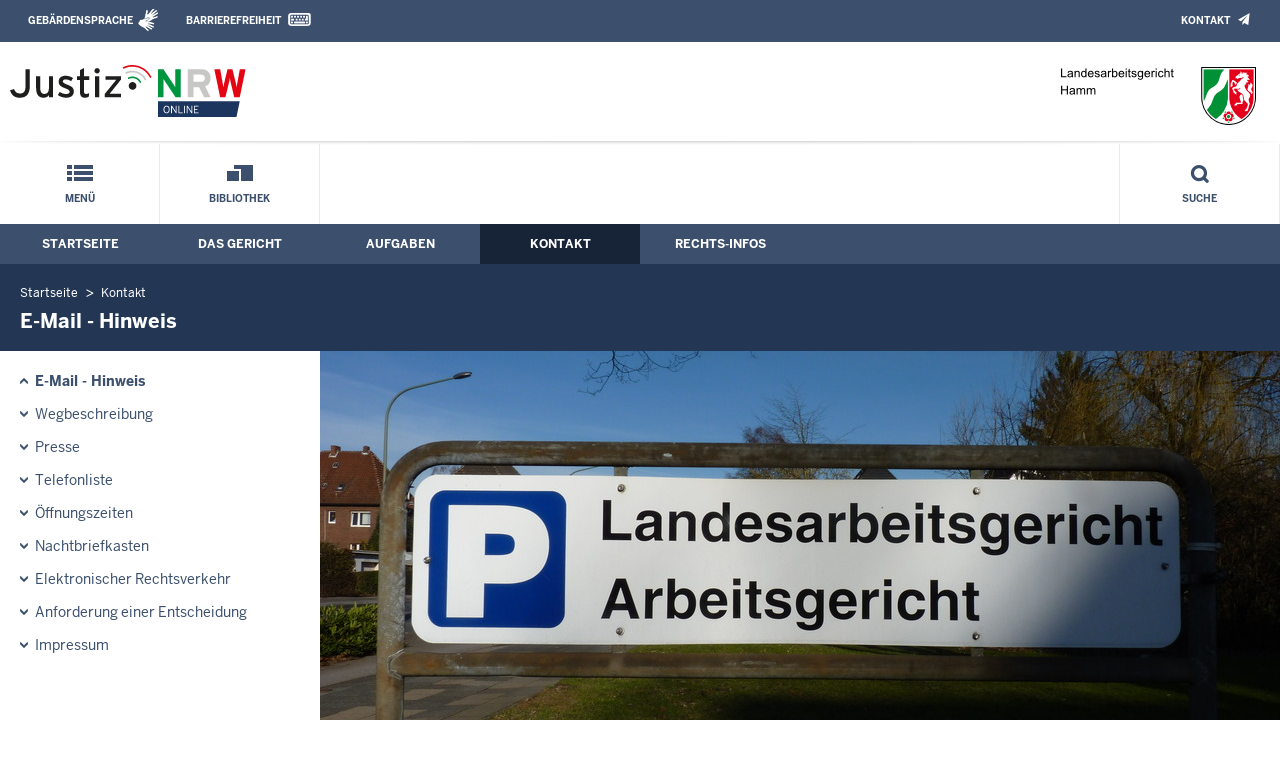

--- FILE ---
content_type: text/html; charset=UTF-8
request_url: https://www.lag-hamm.nrw.de/kontakt/email_hinweis/index.php
body_size: 6941
content:
<!DOCTYPE html><!--[if IE 6]><![endif]-->








































<html lang="de">
<head><meta name="generator" content="Infopark CMS Fiona; 7.0.2; 53616c7465645f5fb14a315e7e8b33048d3c428086aedb09">
<!--UdmComment-->

<meta charset="utf-8">
<meta http-equiv="X-UA-Compatible" content="IE=edge">
<meta name="viewport" content="width=device-width, initial-scale=1">
<!--/UdmComment-->

<title>
Landesarbeitsgericht Hamm:
E-Mail - Hinweis
</title>
<link href="../../../layout_rwd/images/system_bilder/favicon.ico" type="image/x-icon" rel="shortcut icon" title="favicon">
<!--UdmComment-->

<meta name="robots" content="index,follow">





<meta name="Copyright" content="Landesarbeitsgericht Hamm">
<meta name="Keywords" content="">	
<meta name="Description" content="Behördeninternet: Landesarbeitsgericht Hamm">	




<link rel="stylesheet" href="../../../layout_rwd/yaml/core/base.css" media="all"> 
<link rel="stylesheet" href="../../../layout_rwd/css/screen-PAGE-layout_customized.css" media="screen"> 



<link rel="stylesheet" href="../../../layout_rwd/css/lightbox2-2_11_1.css" media="screen"> 
<link rel="stylesheet" href="../../../layout_rwd/css/justiz_rwd.css" media="screen"> 
<link rel="stylesheet" href="../../../layout_rwd/css/justiz_startseite_rwd.css" media="screen"> 
<link rel="stylesheet" href="../../../layout_rwd/css/justiz_inhaltsbereich_rwd.css" media="screen">

<link rel="stylesheet" href="../../../layout_rwd/css/socialshareprivacyGeneral_rwd.css" media="screen" title="Socialshareprivacy (obere generelle (De-)Aktivierung)"> 


<link rel="stylesheet" href="../../../layout_rwd/css/socialshareprivacyIndividual_rwd.css" media="screen" title="Socialshareprivacy (obere generelle (De-)Aktivierung)"> 

<link rel="stylesheet" type="text/css" href="../../../layout_rwd/css/ag_hweb_add.css" media="screen">
<link rel="stylesheet" type="text/css" href="../../../layout_rwd/css/ag_hweb_sitzungstermine.css" media="screen">
<link rel="stylesheet" type="text/css" href="../../../layout_rwd/css/ag_hweb_streitschlichtung.css" media="screen">




















		





<link rel="stylesheet" type="text/css" href="../../../layout_rwd/css/justiz_print_rwd.css" media="print" title="Print">







<script type="text/javascript">
var HWEB_BEHOERDE= 'lag-hamm__neu';
</script>

<script type="text/javascript">
var HWEB_LANGUAGE = 'de';
var HWEB_SEARCHSTRING = 'Suchbegriff';
var HWEB_AKTENZEICHEN = 'Aktenzeichen';
</script>

<script type="text/javascript">
var HWEB_IS_STARTPAGE = false;
</script>

<script type="text/javascript">
var HWEB_IS_LIVESERVER = true;
var HWEB_IS_PREVIEWSERVER = false;
var HWEB_SHOW_VIEWPORT_TOOLS = false;
</script>

<script type="text/javascript" src="../../../layout_rwd/js/jquery/jquery.js"></script>


<link rel="stylesheet" href="../../../layout_rwd/js/jquery/swiper/swiper-css.css">
<link rel="stylesheet" href="../../../layout_rwd/css/swiper_customized_rwd.css">
<script type="text/javascript" src="../../../layout_rwd/js/jquery/swiper/swiper-js.js"></script>

<script type="text/javascript"></script>

<link rel="stylesheet" href="../../../layout_rwd/js/jquery/videoplayer/css/player.css" media="screen">
<script type="text/javascript" src="../../../layout_rwd/js/jquery/videoplayer/js/player.js" defer></script>



<script type="text/javascript" src="../../../layout_rwd/js/hwebJSInit.js"></script>
<script type="text/javascript" src="../../../layout_rwd/js/hwebViewportTool.js"></script>
<script type="text/javascript" src="../../../layout_rwd/js/focus-within.js"></script>
<script type="text/javascript" src="../../../layout_rwd/js/YouTubeVideo.js"></script>
<script type="text/javascript" src="../../../layout_rwd/js/VimpVideo.js"></script>

<!--/UdmComment-->
</head>

<body id="body">
<!--UdmComment-->
<h1 class="element-invisible">
Landesarbeitsgericht Hamm:&nbsp;
E-Mail - Hinweis
</h1>
<div id="skip-link">
<a class="element-invisible element-focusable" href="#hauptbildDatumUndUeberschrift">Direkt zum Inhalt</a>
</div>
<!--/UdmComment-->

<div class="ym-wrapper"> 
<div id="top" class="ym-wbox"> 


<header id="header" role="banner">
<!--UdmComment-->
<div class="section clearfix">


<div class="invisiblePosition" id="sprungnavi">
<h2 class="invisiblePosition">Orientierungsbereich (Sprungmarken):</h2>
<ul>
<li><a href="#techMenu">Zur 'Leichten Sprache' (soweit vorhanden), zum Geb&auml;rdensprachenvideo und dem Kontaktformular</a></li>
<li><a href="/suche/suche_rwd.php?search_language=de&qSize=25#mnogoErstesLabel">Zur Volltext-Suche</a></li>
<li><a href="#schnellNavi">Zur Schnellnavigation ausgew&auml;hlter Linkziele</a></li>
<li><a href="#hauptNavi">Zur Hauptnavigation (Haupt-Bereiche)</a></li>
<li><a href="#bereichsnavigation">Zur Navigation innerhalb eines Bereiches</a></li>
<li><a href="#hauptbildDatumUndUeberschrift">Zum aktuellen Inhalt</a></li>
<li><a href="#footer-wrapper">Zum &Uuml;berblick</a></li>
</ul>
</div>


<div class="ym-grid">
<div class="ym-g100">
<div class="ym-gbox" id="techMenuLeiste">
<h2 class="element-invisible">Leichte Sprache, Geb&auml;rdensprachenvideo und Kontaktformular</h2>
<nav id="techMenu" role="navigation">

<p class="techMenu-header-responsive" id="tm_oben"><a name="openCloseTechMenu" id="openCloseTechMenu" onclick="minMaxMenuRespMenu('#openCloseTechMenu','showTechMenuResponsive')">Technisches Menü</a></p>

<div id="showTechMenuResponsive" class="left-9000">


<div id="barrierefreiheit">
<ul class="menu" id="secondary-menu-links1">
<li class="">
<a id="gebaerdenvideo" class="gebaerdensprache" href="/beh_sprachen/gebaerdenvideo/index.php" title="Informationen zum Internetauftritt in Gebärdensprache">Gebärdensprache</a>
</li>
<li class="bf_last">
<a id="barrierefreiheiterkl" class="barrierefreiheiterkl" href="/beh_barrierefreiheit/index.php" title="Barrierefreiheit dieser Internetseite">Barrierefreiheit</a>
</li>
</ul>
</div>


<div id="kontakt_socialBookmarksSettings">
<ul class="links inline" id="secondary-menu-links2">
<li>
<a class="kontakt" href="/kontakt/index.php" title="Kontakt">Kontakt</a>
</li>
</ul>
</div>


<p class="techMenu-header-responsive" id="tm_unten"><a onclick="closeTechMenu('openCloseTechMenu','showTechMenuResponsive')" onblur="closeTechMenu('openCloseTechMenu','showTechMenuResponsive')">Schliessen</a></p>

</div>
</nav>
</div>
</div>
</div>


<div class="ym-grid" id="logo-leiste">

<div class="ym-g25 ym-gl">
<div class="ym-gbox justizlogobox">
<div id="justizlogo"><p>

<a href="https://www.justiz.nrw"><img src="../../../layout_rwd/images/system_bilder/justizlogo_internet_svg.svg" title="Link zur Startseite des Justizportals Nordrhein-Westfalen" alt="Link zur Startseite des Justizportals Nordrhein-Westfalen"></a>
</p></div>
<div id="megamenu_rwd">
<button onclick="minMaxMenuRespMenu(this,'responsiveMainMenu')" type="button" id="megamenu_rwd-button"></button>
</div>
</div>
</div>

<div class="ym-g75 ym-gr">
<div class="ym-gbox" id="nrwlogo">				
<p><img src="../../beh_layout/beh_images_zentral/beh_logo.png" id="logo" alt="Logo: Landesarbeitsgericht Hamm"></p>
</div>
</div>	
</div>


<div id="responsiveMainMenu" class="left-9000">

<form class="suchform1" method="get" action="/beh_suche/index.php">
<fieldset class="ohneBorder">
<input name="search_language" value="de" type="hidden">
<input name="qSize" value="25" type="hidden">
<button onfocus="openRespByTab('megamenu_rwd-button','responsiveMainMenu')" class="respsuchsubmitbutton" id="respsb" type="submit" title="Suche starten"></button>
<input id="respsearchstring" size="21" placeholder="Suchbegriff" name="q" onfocus="openRespByTab('megamenu_rwd-button','responsiveMainMenu')">
</fieldset>
</form>	
<nav>
<ul>			
<li>
<a href="../../index.php" class="respLink schnellnavi_homebutton" id="respNaviMenuStartpage">Startseite</a>
</li>
<li>
<a class="respTrigger min_bg_image" id="trigger_WebPortal_Relaunch" onclick="minMaxMenuRespMenu(this, 'resp_lag-hamm__neu')" data-trigger="resp_lag-hamm__neu" title="Menü ausklappen"></a>

<a href="index.php" class="respLink schnellnavi_startseite" id="respNaviMenuLandesportal" onfocus="openRespByTab('megamenu_rwd-button','responsiveMainMenu')">Menü</a>
<ul id="resp_lag-hamm__neu" class="">
<li>
<a class="respTrigger" title="Menu ausklappen" id="trigger_behoerde" onclick="minMaxMenuRespMenu(this, 'resp_behoerde')" data-trigger="resp_behoerde"></a>
<a href="../../behoerde/index.php" onfocus="openRespByTab('trigger_lag-hamm__neu', 'resp_lag-hamm__neu')" class="respLink">
Das Gericht
</a>
<ul id="resp_behoerde" class="left-9000">
<li>
<a href="../../behoerde/gerichtsvorstellung/index.php" onfocus="openRespByTab('trigger_behoerde', 'resp_behoerde')" class="respLink">
Gerichtsvorstellung
</a>
</li>
<li>
<a href="../../behoerde/presse/index.php" onfocus="openRespByTab('trigger_behoerde', 'resp_behoerde')" class="respLink">
Presse
</a>
</li>
<li>
<a href="../../behoerde/beh_justizauktion/index.php" onfocus="openRespByTab('trigger_behoerde', 'resp_behoerde')" class="respLink">
Justiz-Auktion
</a>
</li>
<li>
<a href="../../behoerde/Barrierefreiheit/index.php" onfocus="openRespByTab('trigger_behoerde', 'resp_behoerde')" class="respLink">
Barrierefreiheit
</a>
</li>
<li>
<a href="../../behoerde/eingangskontrolle/index.php" onfocus="openRespByTab('trigger_behoerde', 'resp_behoerde')" class="respLink">
Eingangskontrolle
</a>
</li>
<li>
<a href="../../behoerde/stellen/index.php" onfocus="openRespByTab('trigger_behoerde', 'resp_behoerde')" class="respLink">
Einstellung von Richterinnen und Richtern
</a>
</li>
<li>
<a href="../../behoerde/lag_hamm_leitbild/index.php" onfocus="openRespByTab('trigger_behoerde', 'resp_behoerde')" class="respLink">
Leitbild
</a>
</li>
<li>
<a href="../../behoerde/aufenthaltsbereich/index.php" onfocus="openRespByTab('trigger_behoerde', 'resp_behoerde')" class="respLink">
Aufenthaltsbereich
</a>
</li>
<li>
<a href="../../behoerde/stellenangebote/index.php" onfocus="openRespByTab('trigger_behoerde', 'resp_behoerde')" class="respLink">
Stellenangebote
</a>
</li>
<li>
<a href="../../behoerde/Rechtsprechung/index.php" onfocus="openRespByTab('trigger_behoerde', 'resp_behoerde')" class="respLink">
Rechtsprechung
</a>
</li>
<li>
<a href="../../behoerde/sitzungstermine/index.php" onfocus="openRespByTab('trigger_behoerde', 'resp_behoerde')" class="respLink">
Sitzungstermine
</a>
</li>
<li>
<a href="../../behoerde/sitzungsergebnisse/index.php" onfocus="openRespByTab('trigger_behoerde', 'resp_behoerde')" class="respLink">
Sitzungsergebnisse
</a>
</li>
</ul>
</li>
<li>
<a class="respTrigger" title="Menu ausklappen" id="trigger_aufgaben" onclick="minMaxMenuRespMenu(this, 'resp_aufgaben')" data-trigger="resp_aufgaben"></a>
<a href="../../aufgaben/index.php" onfocus="openRespByTab('trigger_behoerde', 'resp_behoerde')" class="respLink">
Aufgaben
</a>
<ul id="resp_aufgaben" class="left-9000">
<li>
<a href="../../aufgaben/verwaltung/index.php" onfocus="openRespByTab('trigger_aufgaben', 'resp_aufgaben')" class="respLink">
Verwaltung
</a>
</li>
<li>
<a href="../../aufgaben/rechtspflege/index.php" onfocus="openRespByTab('trigger_aufgaben', 'resp_aufgaben')" class="respLink">
Rechtspflege
</a>
</li>
<li>
<a href="../../aufgaben/mediation1/index.php" onfocus="openRespByTab('trigger_aufgaben', 'resp_aufgaben')" class="respLink">
Mediation durch Güterichter
</a>
</li>
<li>
<a href="../../aufgaben/geschaeftsverteilung/index.php" onfocus="openRespByTab('trigger_aufgaben', 'resp_aufgaben')" class="respLink">
Geschäftsverteilung
</a>
</li>
<li>
<a href="../../aufgaben/Datenschutz/index.php" onfocus="openRespByTab('trigger_aufgaben', 'resp_aufgaben')" class="respLink">
Datenschutz
</a>
</li>
<li>
<a href="../../aufgaben/gerichtsbezirk/index.php" onfocus="openRespByTab('trigger_aufgaben', 'resp_aufgaben')" class="respLink">
Gerichtsbezirk
</a>
</li>
</ul>
</li>
<li>
<a class="respTrigger" title="Menu ausklappen" id="trigger_kontakt" onclick="minMaxMenuRespMenu(this, 'resp_kontakt')" data-trigger="resp_kontakt"></a>
<a href="../index.php" onfocus="openRespByTab('trigger_aufgaben', 'resp_aufgaben')" class="respLink">
Kontakt
</a>
<ul id="resp_kontakt" class="left-9000">
<li>
<a href="index.php" onfocus="openRespByTab('trigger_kontakt', 'resp_kontakt')" class="respLink">
E-Mail - Hinweis
</a>
</li>
<li>
<a href="../wegbeschreibung/index.php" onfocus="openRespByTab('trigger_kontakt', 'resp_kontakt')" class="respLink">
Wegbeschreibung
</a>
</li>
<li>
<a href="../presse/index.php" onfocus="openRespByTab('trigger_kontakt', 'resp_kontakt')" class="respLink">
Presse
</a>
</li>
<li>
<a href="../telefonliste/index.php" onfocus="openRespByTab('trigger_kontakt', 'resp_kontakt')" class="respLink">
Telefonliste
</a>
</li>
<li>
<a href="../oeffnungszeiten/index.php" onfocus="openRespByTab('trigger_kontakt', 'resp_kontakt')" class="respLink">
Öffnungszeiten
</a>
</li>
<li>
<a href="../briefkasten/index.php" onfocus="openRespByTab('trigger_kontakt', 'resp_kontakt')" class="respLink">
Nachtbriefkasten
</a>
</li>
<li>
<a href="../erv1/index.php" onfocus="openRespByTab('trigger_kontakt', 'resp_kontakt')" class="respLink">
Elektronischer Rechtsverkehr
</a>
</li>
<li>
<a href="../entscheidung/index.php" onfocus="openRespByTab('trigger_kontakt', 'resp_kontakt')" class="respLink">
Anforderung einer Entscheidung
</a>
</li>
<li>
<a href="../impressum/index.php" onfocus="openRespByTab('trigger_kontakt', 'resp_kontakt')" class="respLink">
Impressum
</a>
</li>
</ul>
</li>
<li>
<a class="respTrigger" title="Menu ausklappen" id="trigger_infos" onclick="minMaxMenuRespMenu(this, 'resp_infos')" data-trigger="resp_infos"></a>
<a href="../../infos/index.php" onfocus="openRespByTab('trigger_kontakt', 'resp_kontakt')" class="respLink">
Rechts-Infos
</a>
<ul id="resp_infos" class="left-9000">
<li>
<a href="../../infos/kosten/index.php" onfocus="openRespByTab('trigger_infos', 'resp_infos')" class="respLink">
Kosten
</a>
</li>
<li>
<a href="../../infos/Gesetze_DB/index.php" onfocus="openRespByTab('trigger_infos', 'resp_infos')" class="respLink">
Gesetze des Bundes und der Länder
</a>
</li>
<li>
<a href="../../infos/tarifvertraege/index.php" onfocus="openRespByTab('trigger_infos', 'resp_infos')" class="respLink">
Tarifverträge
</a>
</li>
<li>
<a href="../../infos/zeugen/index.php" onfocus="openRespByTab('trigger_infos', 'resp_infos')" class="respLink">
Zeugen
</a>
</li>
<li>
<a href="../../infos/Rechtsprechung_NRWE_DB/index.php" onfocus="openRespByTab('trigger_infos', 'resp_infos')" class="respLink">
Rechtsprechungsdatenbank "NRWE"
</a>
</li>
<li>
<a href="../../infos/lag_hamm_ehr_richter/index.php" onfocus="openRespByTab('trigger_infos', 'resp_infos')" class="respLink">
Ehrenamtliche Richterinnen und Richter
</a>
</li>
<li>
<a href="../../infos/Online_Verfahren/index.php" onfocus="openRespByTab('trigger_infos', 'resp_infos')" class="respLink">
Online-Verfahren
</a>
</li>
<li>
<a href="../../infos/e_gerichtskostenmarke/index.php" onfocus="openRespByTab('trigger_infos', 'resp_infos')" class="respLink">
Elektronische Kostenmarke
</a>
</li>
<li>
<a href="../../infos/Formulare/index.php" onfocus="openRespByTab('trigger_infos', 'resp_infos')" class="respLink">
Formulare
</a>
</li>
<li>
<a href="../../infos/lag_hamm_infos_buergertelefon/index.php" onfocus="openRespByTab('trigger_infos', 'resp_infos')" class="respLink">
Bürgertelefon
</a>
</li>
<li>
<a href="../../infos/Vortragsveranstaltungen/index.php" onfocus="openRespByTab('trigger_infos', 'resp_infos')" class="respLink">
Örtliche Vortragsveranstaltungen
</a>
</li>
<li>
<a href="../../infos/leitsaetze/index.php" onfocus="openRespByTab('trigger_infos', 'resp_infos')" class="respLink">
Leitsätze
</a>
</li>
</ul>
</li>
</ul>
</li>







		

<li ><a href="/behoerde/gerichtsvorstellung/buecherei/index.php" class="respLink schnellnavi_deepLink">Bibliothek</a> </li>
</ul>
</nav>
<div id="resp_schliessen">
<p><a id="closeRespMainMenu">Schliessen</a></p>
</div>
</div>

<div class="ym-grid">
<div class="ym-g100">
<div class="ym-gbox" id="nav-header">	
<nav role="navigation" id="nav-all">		

<div id="schnellNavi">						
<h2 class="element-invisible">Schnellnavigation mit Volltext-Suche</h2>
<ul>			








	





	

<li ><a href="/index.php" class="schnellnavi_startseite">Menü</a> </li><li ><a href="/behoerde/gerichtsvorstellung/buecherei/index.php" class="schnellnavi_deepLink">Bibliothek</a> </li>
<li>				
<a href="" id="generalSearchLink" title="Volltextsuche">Suche</a>
<div id="generalSearch" class="left-9000">							 
<div class="schliessen">   
<div class="cross-link">  								  
<a id="close_fulltextSearch_btn">Schliessen</a>								  
</div>
</div>
<div class="outerDiv">   
<div class="innerDiv">
<form class="suchform1" method="get" action="/beh_suche/index.php">
<fieldset class="ohneBorder">											
<input type="hidden" name="search_language" value="de">
<input type="hidden" name="qSize" value="25">

<input id="searchstring" type="text" size="21" placeholder="Suchbegriff" name="q">

<button id="sb" class="suchsubmitbutton"  type="submit"><img src="../../../layout_rwd/images/system_bilder/search-icon.png" alt="Suche starten"></button>
</fieldset>
</form>	
</div>
</div>
</div>
</li>
</ul>
</div>			

<div id="hauptNavi">				
<h2 class="element-invisible">Hauptmenü: Hauptnavigation</h2>
<ul id="karteireiter">
				
				
				
				
				
<li ><a href="/index.php">Startseite</a> </li><li ><a href="/behoerde/index.php">Das Gericht</a> </li><li ><a href="/aufgaben/index.php">Aufgaben</a> </li><li  class="ausgewaehlt"><a href="/kontakt/index.php">Kontakt</a> </li><li ><a href="/infos/index.php">Rechts-Infos</a> </li></ul>
</div>
</nav>
</div>
</div>
</div>

</div>
<!--/UdmComment-->
</header>



<div class="wrap">

<!--UdmComment-->
<nav role="navigation" id="breadcrumb"><div id="pfadBox">
<ul>
















<li><a href="../../index.php" class="closePopUpMenu">Startseite</a></li>







<li><a href="../index.php">Kontakt</a></li>






<li><span class="last">E-Mail - Hinweis</span></li>


</ul>
</div>
</nav>
<!--/UdmComment-->

<div class="ym-grid linearize-level-1">
 

<nav role="navigation" id="bereichsnavigation" class="ym-g25 ym-gl">
<!--UdmComment-->

<ul class="hollyhack">
<li class="first selectedPublication">
<a href="index.php">
E-Mail - Hinweis
</a>
</li>
<li>
<a href="../wegbeschreibung/index.php" class="publication">
Wegbeschreibung
</a>
</li>
<li>
<a href="../presse/index.php" class="publication">
Presse
</a>
</li>
<li>
<a href="../telefonliste/index.php" class="publication">
Telefonliste
</a>
</li>
<li>
<a href="../oeffnungszeiten/index.php" class="publication">
Öffnungszeiten
</a>
</li>
<li>
<a href="../briefkasten/index.php" class="publication">
Nachtbriefkasten
</a>
</li>
<li>
<a href="../erv1/index.php" class="publication">
Elektronischer Rechtsverkehr
</a>
</li>
<li>
<a href="../entscheidung/index.php" class="publication">
Anforderung einer Entscheidung
</a>
</li>
<li>
<a href="../impressum/index.php" class="publication">
Impressum
</a>
</li>
</ul>
<!--/UdmComment-->
</nav>
<div class="ym-g75 ym-gr">


<header id="contentHeader">


























<!--UdmComment-->
<div id="headImageContainer">
<div id="headImage">
<span class="bildausschnitt">
<img src="/RespImagesHWebs/lag-hamm__neu/kontakt/Fotos-Pressekamera-245_thumb_960_400.jpg" alt="Parkplatz" />
</span>
</div></div>
<!--/UdmComment-->
<div id="hauptbildDatumUndUeberschrift">

<!--UdmComment-->
<h3 id="hauptbildUeberschrift">
E-Mail - Hinweis
</h3>
<!--/UdmComment-->
<div class="subTitle"><p>Hinweise zur Übermittlung</p></div>

</div>


<div id="hauptbildTeaser"></div>
</header>

<main id="layout-2-spaltig-navi" role="main" class="mainColumnBorderLeft">

<section id="mainSectionArticle">

<article id="mainArticle">
<div class='inhalt identifyPage_17188572'>

<!-- HAUPTINHALT START -->

<div class="articleSeitenrand">
<!--UdmComment-->














<!--/UdmComment-->

<div class="bodyAttrib">
<span id="inhaltStart"></span>





<!--UdmComment-->
<!--/UdmComment-->

<span id="inhaltEnde"></span>
</div>











<!--UdmComment-->




<!--/UdmComment-->
</div>

<!-- HAUPTINHALT ENDE -->









































<span style="clear:both;"></span>
<section id="zt_32245121" class="article-zwischentext">
<header>
</header>
<article class="subArticleArticlepage">



<div class="articleSeitenrand">
<!--UdmComment-->














<!--/UdmComment-->

<div class="bodyAttrib">



<p><strong>Wichtiger Hinweis zum Mailverkehr in Rechtssachen</strong></p>
<p>Mittels E-Mail können</p>
<p>• Klagen,<br>• vorbereitende Schriftsätze,<br>• Anträge und<br>• sonstige Dokumente</p>
<p><strong>nicht wirksam</strong> an Gerichte, Staatsanwaltschaften und Gerichtsvollzieher in Nordrhein-Westfalen übermittelt werden.</p>
<p>Für derartige Schreiben im Rahmen des elektronischen Rechtsverkehrs sind die unter dem nachfolgenden Link aufgeführten Hinweise zu beachten:</p>
<p><a href="https://www.justiz.nrw.de/JM/schwerpunkte/modernes-arbeiten_digitalisierung/erv" target="_blank">Elektronischer Rechtsverkehr</a> <img src="../../../layout_rwd/images/externer_Link.gif" title="externer Link, öffnet neues Browserfenster" alt="externer Link, öffnet neues Browserfenster"></p>
<p>Auf der Website der Justiz in Nordrhein-Westfalen erfahren Sie, wie Sie am elektronischen Rechtsverkehr teilnehmen können.<br>Natürlich stehen Ihnen die bisherigen Kommunikationswege per Post und Faxgerät auch weiterhin zur Verfügung.</p>
<p><strong>Kommunikation mit der Justizverwaltung</strong></p>
<p><strong></strong>In Verwaltungsangelegenheiten ist eine elektronische Kommunikation über dieselben Kommunikationswege wie in Rechtssachen möglich.</p>
<p><span>Zusätzlich</span><span> </span>bestehen folgende Möglichkeiten zur Kommunikation mit der Justizverwaltung:</p>
<ul>
<li>Verschlüsselte E-Mail = Den Download-Link zu dem öffentlichen Verschlüsselungszertifikat für die Justizbehörde, der Sie eine verschlüsselte E-Mail senden möchten, finden Sie hier: <a href="https://www.justiz.nrw.de/sites/default/files/imported/files/2018-06/Link_Zertifikate_HTTPS.pdf">Linkliste Verschlüsselungszertifikate</a> <img src="https://www.ag-duesseldorf.nrw.de/layout_rwd/images/pdf.png" alt="PDF"></li>
</ul>
<ul>
<li><abbr title="elektronisches Gerichts- und Verwaltungspostfach">EGVP</abbr> mit QES = Elektronisches Gerichts- und Verwaltungspostfach mit qualifizierter elektronischer Signatur</li>
</ul>
<p>Seit dem 13. Oktober 2023 können Bürgerinnen und Bürger „Mein Justizpostfach“ (MJP) nutzen.</p>
<p><br>Der Dienst ist über die Internetseite <a href="https://mein-justizpostfach.bund.de/">https://mein-justizpostfach.bund.de/ <img src="../../../layout_rwd/images/externer_Link.gif" title="externer Link, öffnet neues Browserfenster" alt="externer Link, öffnet neues Browserfenster"></a> erreichbar und ermöglicht eine digitale, rechtssichere und kostenlose Kommunikation mit der Justiz.</p>
<p>Bürgerinnen und Bürger können damit zum Beispiel<span> </span><strong>rechtswirksam Klagen bei Gericht einreichen oder Dokumente wie Mietverträge oder Bußgeldbescheide elektronisch an ihre Rechtsanwältin oder ihren Rechtsanwalt übermitteln.</strong></p>
<p><strong></strong>Weitere Informationen finden Sie im Justizportal.: <a href="https://www.justiz.nrw/BS/lebenslagen/verfahren_u_prozess/mein_justizpostfach">Mein Justizpostfach</a> <img src="../../../layout_rwd/images/externer_Link.gif" title="externer Link, öffnet neues Browserfenster" alt="externer Link, öffnet neues Browserfenster"></p>


<!--UdmComment-->
<!--/UdmComment-->

</div>











<!--UdmComment-->




<!--/UdmComment-->
</div>














































</article>
</section>
<span style="clear:both;"></span>
<section id="zt_19366818" class="article-zwischentext">
<header>
</header>
<article class="subArticleArticlepage">



<div class="articleSeitenrand">
<!--UdmComment-->




<!--/UdmComment-->

<div class="bodyAttrib">



<p>Ich habe den Hinweis gelesen und möchte nun eine E-Mail senden an:</p>
<ul>
<li><a href="mailto:poststelle@lag-hamm.nrw.de" title="E-Mail an die Poststelle">poststelle@lag-hamm.nrw.de</a> <img src="../../../layout_rwd/images/email.png" alt="E-Mail-Adresse, öffnet Ihr Mail-Programm"></li>
</ul>


<!--UdmComment-->
<!--/UdmComment-->

</div>











<!--UdmComment-->




<!--/UdmComment-->
</div>














































</article>
</section>











<div class="articleSeitenrand">


</div>




</div>
</article>

</section>		
</main>

</div>
</div>
</div>



<footer id="footer-wrapper" role="contentinfo">


<h2 class="element-invisible">Justiz-Portal im &Uuml;berblick:</h2>
<div class="ym-grid" id="footer-titlebar">

<div class="ym-gl align-left">
<span class="titlebarIcon icon_portal_Rahmen_weiss"></span>
<h3 class="titlebarTitle">
Im Überblick
<br>
<span class="subTitle">Inhalt</span>
</h3>	
</div>

<div class="ym-gr drucken_nachOben">
<p>
<span id="drucken"><a href="index.php?print=1" target="_blank" title="Druckvorschau in neuem Fenster &ouml;ffnen"><span class="hideLower500">Drucken</span></a></span>
<span id="nachOben"><a href="#top" title="Zum Seitenanfang"><span class="hideLower500">Nach oben</span></a></span>
</p>
</div>
</div>
<nav role="navigation" id="footer-nav">
<div class="ym-grid linearize-level-1" id="mini-sitemap">

<div class="ym-g20 ym-gl" id="footer-column1">
<h3><a href="../../behoerde/index.php">Das Gericht</a></h3>
<div class="click-me expanding" id="click_footer_jm" onclick="minMaxMenuRespMenu(this, 'footer_minimap_jm')"></div>
<ul id="footer_minimap_jm">
<li>
<a href="../../behoerde/gerichtsvorstellung/index.php" onfocus="openFooterByTab('click_footer_jm','footer_minimap_jm')">Gerichtsvorstellung</a>
</li>
<li>
<a href="../../behoerde/presse/index.php" onfocus="">Presse</a>
</li>
<li>
<a href="../../behoerde/beh_justizauktion/index.php" onfocus="">Justiz-Auktion</a>
</li>
<li>
<a href="../../behoerde/Barrierefreiheit/index.php" onfocus="">Barrierefreiheit</a>
</li>
<li>
<a href="../../behoerde/eingangskontrolle/index.php" onfocus="">Eingangskontrolle</a>
</li>
<li>
<a href="../../behoerde/stellen/index.php" onfocus="">Richterinnen/Richter auf Probe</a>
</li>
<li>
<a href="../../behoerde/lag_hamm_leitbild/index.php" onfocus="">Leitbild</a>
</li>
<li>
<a href="../../behoerde/aufenthaltsbereich/index.php" onfocus="">Aufenthaltsbereich</a>
</li>
<li>
<a href="../../behoerde/stellenangebote/index.php" onfocus="">Stellenangebote</a>
</li>
<li>
<a href="../../behoerde/Rechtsprechung/index.php" onfocus="">Rechtsprechung</a>
</li>
<li>
<a href="../../behoerde/sitzungstermine/index.php" onfocus="">Sitzungstermine</a>
</li>
<li>
<a href="../../behoerde/sitzungsergebnisse/index.php" onfocus="">Sitzungsergebnisse</a>
</li>
</ul>
</div>


<div class="ym-g20 ym-gl" id="footer-column2">
<h3><a href="../../aufgaben/index.php">Aufgaben</a></h3>
<div class="click-me expanding" id="click_footer_bs" onclick="minMaxMenuRespMenu(this, 'footer_minimap_bs')"></div>
<ul id="footer_minimap_bs">
<li>
<a href="../../aufgaben/verwaltung/index.php" onfocus="openFooterByTab('click_footer_bs','footer_minimap_bs')">Verwaltung</a>
</li>
<li>
<a href="../../aufgaben/rechtspflege/index.php" onfocus="">Rechtspflege</a>
</li>
<li>
<a href="../../aufgaben/mediation1/index.php" onfocus="">Mediation durch Güterichter</a>
</li>
<li>
<a href="../../aufgaben/geschaeftsverteilung/index.php" onfocus="">Geschäftsverteilung</a>
</li>
<li>
<a href="../../aufgaben/Datenschutz/index.php" onfocus="">Datenschutz</a>
</li>
<li>
<a href="../../aufgaben/gerichtsbezirk/index.php" onfocus="">Gerichtsbezirk</a>
</li>
</ul>
</div>


<div class="ym-g20 ym-gl" id="footer-column3">
<h3><a href="../index.php">Kontakt</a></h3>
<div class="click-me expanding" id="click_footer_gb" onclick="minMaxMenuRespMenu(this, 'footer_minimap_gb')"></div>
<ul id ="footer_minimap_gb">
<li>
<a href="index.php" onfocus="openFooterByTab('click_footer_gb','footer_minimap_gb')">E-Mail - Hinweis</a>
</li>
<li>
<a href="../wegbeschreibung/index.php" onfocus="">Wegbeschreibung</a>
</li>
<li>
<a href="../presse/index.php" onfocus="">Presse</a>
</li>
<li>
<a href="../telefonliste/index.php" onfocus="">Telefonliste</a>
</li>
<li>
<a href="../oeffnungszeiten/index.php" onfocus="">Öffnungszeiten</a>
</li>
<li>
<a href="../briefkasten/index.php" onfocus="">Nachtbriefkasten</a>
</li>
<li>
<a href="../erv1/index.php" onfocus="">Elektronischer Rechtsverkehr</a>
</li>
<li>
<a href="../entscheidung/index.php" onfocus="">Anforderung einer Entscheidung</a>
</li>
<li>
<a href="../impressum/index.php" onfocus="">Impressum</a>
</li>
</ul>
</div>


<div class="ym-g20 ym-gl" id="footer-column4">
<h3><a href="../../infos/index.php">Rechts-Infos</a></h3>
<div class="click-me expanding" id="click_footer_ka" onclick="minMaxMenuRespMenu(this, 'footer_minimap_ka')"></div>
<ul id="footer_minimap_ka">
<li>
<a href="../../infos/kosten/index.php" onfocus="openFooterByTab('click_footer_ka','footer_minimap_ka')">Kosten</a>
</li>
<li>
<a href="../../infos/Gesetze_DB/index.php" onfocus="">Gesetze (Bund/Länder)</a>
</li>
<li>
<a href="../../infos/tarifvertraege/index.php" onfocus="">Tarifverträge</a>
</li>
<li>
<a href="../../infos/Rechtsprechung_NRWE_DB/index.php" onfocus="">Rechtsprechung NRW</a>
</li>
<li>
<a href="../../infos/zeugen/index.php" onfocus="">Zeugen</a>
</li>
<li>
<a href="../../infos/lag_hamm_ehr_richter/index.php" onfocus="">Ehrenamtliche Richterinnen und Richter</a>
</li>
<li>
<a href="../../infos/e_gerichtskostenmarke/index.php" onfocus="">Elektronische Kostenmarke</a>
</li>
<li>
<a href="../../infos/Online_Verfahren/index.php" onfocus="">Online-Verfahren</a>
</li>
<li>
<a href="../../infos/Formulare/index.php" onfocus="">Formulare</a>
</li>
<li>
<a href="../../infos/lag_hamm_infos_buergertelefon/index.php" onfocus="">Bürgertelefon</a>
</li>
<li>
<a href="../../infos/Vortragsveranstaltungen/index.php" onfocus="">Örtliche Vortragsveranstaltungen</a>
</li>
<li>
<a href="../../infos/leitsaetze/index.php" onfocus="">Leitsätze</a>
</li>
</ul>
</div>


<div class="ym-g20 ym-gr" id="footer-column5">
<h3>Service</h3>
<div class="click-me expanding" id="click_footer_se" onclick="minMaxMenuRespMenu(this, 'footer_minimap_se')"></div>
<ul id="footer_minimap_se">
<li>

<a href="../../beh_sitemap/index.php" onfocus="openFooterByTab('click_footer_se','footer_minimap_se')" title="">
Übersicht
</a>
</li>	
<li>

<a href="../../beh_suche/index.php" onfocus="" title="">
Suche
</a>
</li>	
</ul>
</div>

</div>
</nav>

<div class="ym-grid linearize-level-1" id="baseline-row" style="overflow: visible;">
<div class="ym-grid linearize-level-1 ym-g70 ym-gr">
<div class="ym-g20 ym-gl" id="social-bookmarks">

</div>
<div class="ym-g80 ym-gr" id="special-links">
<ul id="special-links-list">
<li><a href="/beh_sitemap/index.php">Übersicht</a></li>
<li>
<a href="../impressum/datenschutz/index.php" title="">
Datenschutzerklärung
</a>
</li>
<li>
<a href="../impressum/index.php" title="">
Impressum
</a>
</li>
</ul>
</div>	
</div>
<div class="ym-g30 ym-gl" id="copyright">
<p>&copy; Der Präsident des Landesarbeitsgerichts Hamm, 2026</p>
</div>  
</div>

</footer>

</div> 
</div> 

<script type="text/javascript">ytInit();</script>
<script type="text/javascript">vimpInit();</script>
</body>

</html>

